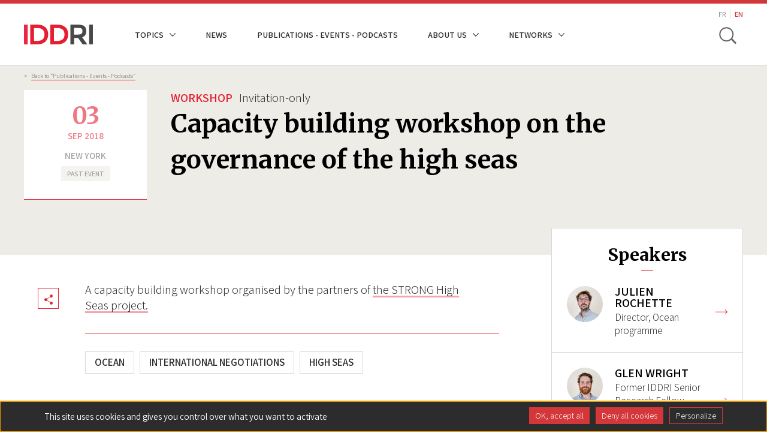

--- FILE ---
content_type: text/html; charset=UTF-8
request_url: https://www.iddri.org/en/publications-and-events/workshop/capacity-building-workshop-governance-high-seas
body_size: 60947
content:


<!DOCTYPE html>
<html lang="en" dir="ltr" prefix="og: https://ogp.me/ns#">
  <head>
    <meta charset="utf-8" />
<meta name="robots" content="index, follow" />
<link rel="image_src" href="https://www.iddri.org/themes/custom/iddri/images/default-iddri-event.png" />
<meta property="og:site_name" content="IDDRI" />
<meta property="og:type" content="event" />
<meta property="og:url" content="https://www.iddri.org/en/publications-and-events/workshop/capacity-building-workshop-governance-high-seas" />
<meta property="og:title" content="Capacity building workshop on the governance of the high seas" />
<meta property="og:image" content="https://www.iddri.org/themes/custom/iddri/images/default-iddri-event.png" />
<meta property="og:image:width" content="1200" />
<meta property="og:image:height" content="630" />
<meta name="MobileOptimized" content="width" />
<meta name="HandheldFriendly" content="true" />
<meta name="viewport" content="width=device-width, initial-scale=1.0" />
<link rel="alternate" hreflang="fr" href="https://www.iddri.org/fr/publications-et-evenements/atelier/atelier-de-formation-sur-la-gouvernance-de-la-haute-mer" />
<link rel="alternate" hreflang="en" href="https://www.iddri.org/en/publications-and-events/workshop/capacity-building-workshop-governance-high-seas" />
<link rel="canonical" href="https://www.iddri.org/en/publications-and-events/workshop/capacity-building-workshop-governance-high-seas" />
<link rel="shortlink" href="https://www.iddri.org/en/node/23263" />

    <title>Capacity building workshop on the governance of the high seas | IDDRI</title>
    <link rel="stylesheet" media="all" href="/sites/default/files/css/optimized/css_bRERo_ZBIrKXBca6rUFbiqU9s5rH-7cgquoq_zxLxg0.DC46eXDXNqd7nAabBNwZ9u8wUQRe9Ua37dH_hzHCrN4.css?t984ap" />
<link rel="stylesheet" media="all" href="/sites/default/files/css/optimized/css_Mo82ZZ31cKXAwJBOcyUs1IWfMb405vnexRv9Axiu1E4.BNkKNp68EbDUOqVxDKuKG3tFjrUVQO2lvnrY2ws-ozs.css?t984ap" />
<link rel="stylesheet" media="all" href="/sites/default/files/css/optimized/css_RLxG-gqUEGneV3kUIer3dfxF4x3bAorByjG8Qz4sPBM.AAgPzK5O1u0H_2JogUpE4orYI0D2-GRt4idG9TP-Atw.css?t984ap" />
<link rel="stylesheet" media="all" href="/sites/default/files/css/optimized/css_ht7sxmQu2oTKSoGWt1ndSu3IDPctjktF20Rb0cf9vn4.dUoS3YriKBjPqKvjKLwLYFu5L_9UAnCwYsqwQSM8Lxc.css?t984ap" />
<link rel="stylesheet" media="all" href="/sites/default/files/css/optimized/css_m0smgWnMf514_r7TQkN__Pmr-_EH0FhDUjHaC8_cg0Y.XIGqNnGjyNUqVKK6kYAtCYQBGlkH_cAEYeDKyotbqXU.css?t984ap" />
<link rel="stylesheet" media="all" href="/sites/default/files/css/optimized/css_9IddknSS13t2ZyGl1lrdq4Z3fnmU4_26LqVcG7jPJm8.pRq2ogVPqSFZMotAMbfTpYQHaBcUv1PMpX-IACJPrnw.css?t984ap" />
<link rel="stylesheet" media="all" href="/sites/default/files/css/optimized/css_y2KkHmWi-iiWSvPhQM4xjMPJI2Kq5GDsavt625YsE1k.BUEjdj2hCBDLvQJqPxHjZbJG2JuXAdB6h3avyHpGdc0.css?t984ap" />
<link rel="stylesheet" media="all" href="/sites/default/files/css/optimized/css_o46CzKmvZWVf3RwRT952gosDfYneGHPAINcJDkXQKKw.BDWBT8F-EjL3oc49GtpXpB_U1_zlKHgmyD3h2ya0deA.css?t984ap" />
<link rel="stylesheet" media="all" href="/sites/default/files/css/optimized/css_jro9FUjuN8bUVm-dn4S-fVOXWDw6GfZ4jFF67yqKvr8.pdlB5Z6TL4zGhLNll7U6Ppgf_GjatJhK__Ij2YXNUHw.css?t984ap" />
<link rel="stylesheet" media="all" href="/sites/default/files/css/optimized/css_vnoMeoxaaLGzIou_V9Kktno_BnLheyZ-Zy2-FOj2Ops.oYn54AOkSGp1k5qXsADMn5oA4Eolu41COpweO_04W20.css?t984ap" />
<link rel="stylesheet" media="all" href="/sites/default/files/css/optimized/css_4S2XvMVxhh1162PlqfEQeBQaubiYb-MN7lOIbBqXpXE.BiloNKolqn95_v2XYiVzCXBSnikBkmY1oqqn_MVT92E.css?t984ap" />
<link rel="stylesheet" media="all" href="/sites/default/files/css/optimized/css_EqnnaMezCBOH6YcrQ38QIn0P5PWWSvg-HXqGXLk6UhQ.QxgPyTPPKBSYmDDvnNT-cz-TddLSk4M6lxN0SH0xyDA.css?t984ap" />
<link rel="stylesheet" media="all" href="/sites/default/files/css/optimized/css_d3ogRY7fV4G8Hj9ztz6WM686MrDqfMQU5ewlNnkbV1U.1DgupRzDx2LS6X99ZbrfW3bau-w2oF5K2VkpBiSCHYk.css?t984ap" />
<link rel="stylesheet" media="all" href="/sites/default/files/css/optimized/css_4MbGDD09zXMiaSdgai7zf5Zry4cIquHKTiI26DHZFD8.FC3ToWqr35debD0yfNCJICHXA_YU6U2wbMi8FaPtUno.css?t984ap" />
<link rel="stylesheet" media="all" href="/sites/default/files/css/optimized/css_rqST7RlqY6jgCjogaMTorcWI2MBPaDDrbwfxUNmLDZM.R4NDpApz56_t3h00oFMfPVJZZ-OeLqu0BdtL9vgSxnk.css?t984ap" />
<link rel="stylesheet" media="all" href="/sites/default/files/css/optimized/css_V7_5j6X6-ZXUSwrIy0UxLbhQhQ18plAkSn4n6_XrtFA.IbIjtqZYSyE2XY7y2fZgRkqZ2maxq0e6ij676dtIUjg.css?t984ap" />
<link rel="stylesheet" media="all" href="/sites/default/files/css/optimized/css_lX53zme2ZdraPDlJG3h-jKXUP72iWvLVLOwLnzIu1xM.KHHif-bKGaxpLSNBBV3UGf7SPFdFPx5hMdajpZ6rewo.css?t984ap" />
<link rel="stylesheet" media="all" href="/sites/default/files/css/optimized/css__yIwH9FVPCHBS0NCp7PTCp1s2iYCr-dAgxcUyWDRUs8.RRhF81LzJXaXZc65JSreiOoXtNYrSq-12cA5lEHfJKg.css?t984ap" />
<link rel="stylesheet" media="all" href="/sites/default/files/css/optimized/css_91BCDYY01qHxZJ4MSRkKYwHauJw81w3sKXvPcZW6puQ.-dIxtx76H6qCIYOivZeKz7q_xHKkzJsymuYUmt5558I.css?t984ap" />
<link rel="stylesheet" media="all" href="/sites/default/files/css/optimized/css_rVqyYZFt6Evtl3fYEq6czIGri03gx9wRjz3Y_ItWYEU.OMHY3l3QPw54z-Ar_90u1mpCtiMD2wOOuiQTuwtQc7o.css?t984ap" />
<link rel="stylesheet" media="all" href="/sites/default/files/css/optimized/css_qO2AoishdJKLKCtcndQBjWGM8F-wZAF9orv7nXKx68o.6KCt6SUK3ePEf1tO4s4pjQflMvSkZlS-3u4ZVmMdQCM.css?t984ap" />
<link rel="stylesheet" media="all" href="/sites/default/files/css/optimized/css_UF7ljNEy5Lc8cUWBxDk9g7IM11HuHz9ssrsS1MFZX20.f6gfY5V52_zIBOspzrcXqDgPHp4Fgo3HQf4hC3L_Rx8.css?t984ap" />
<link rel="stylesheet" media="all" href="/sites/default/files/css/optimized/css_Nzm2F3xJlahM2jdRzicLk9wgE1ZT9IqT0sxDYtn4GHw.ekfA6MmWz6UC2TOWfARSd1KjIuuLvU5HrgPWFihqU4I.css?t984ap" />
<link rel="stylesheet" media="all" href="/sites/default/files/css/optimized/css_1rvzKwYydUJvySPfT7DtPc8fI0oPy2FglyIV09Fl8oE.myc8X7JVUEF-QyTntfEZ6t9j3V3mWVOX8fj1XuyKngw.css?t984ap" />
<link rel="stylesheet" media="all" href="/sites/default/files/css/optimized/css_CeRwom0PAvGUuy7W0NxSt_HRil2MSjwd7p5sWhu67xs.8I2n1K5iiFFp_R6FdJXmpipUTBNRgmGW_L_MGnH8paI.css?t984ap" />
<link rel="stylesheet" media="all" href="/sites/default/files/css/optimized/css_JXwuQLNySt7YEiyIafCDAhSDOBW5aW87ZaWwTZEqGbg.pYlWxvMnJuvqyCOD5DJaRDDgdUWGH-mYxEA8f4MUcN8.css?t984ap" />
<link rel="stylesheet" media="all" href="/sites/default/files/css/optimized/css_Sw8T02rBw9Z7xsftE6ZM9rJ5umht_AvIYQNAxjwegD8.CxR17DSeu5NkNXAkgyKnrXzmto0jEgMG7UbsbGTv4ds.css?t984ap" />
<link rel="stylesheet" media="all" href="/sites/default/files/css/optimized/css_L5f691Y6OmOZJl02aK1aFZ8ruvcIWJm7QSxPu2q6KMU.22-Qqvp9zgwRhnR3jhPisskFXhcZbU_yTRqTRn-BXKw.css?t984ap" />
<link rel="stylesheet" media="all" href="/sites/default/files/css/optimized/css_yGEmdijJ6nazKKcJTIDZb-gipnfpmm6HdEdn-AdmlEA.SbyPmQFeZNg8bMlhaqd3nZRFpGBK2bz9JKgQPu99YO8.css?t984ap" />
<link rel="stylesheet" media="all" href="/sites/default/files/css/optimized/css_e-ha61-8JqW42ygHCse4GYVczoe6jxRRgFzom2fxTTs.SDCXYhwsr3T9rmZ4Zqy72Af3_2t_JVMXVXyTYklJPYk.css?t984ap" />
<link rel="stylesheet" media="all" href="/sites/default/files/css/optimized/css_cjDI52aJ1Vdr-7A_JokZBl0QRxFBCYPZ0-NJTg5pO_Y.FOJ2LQuc15mfABBXze9N9TBWhbeSOIx6O8Ujsk-mCkc.css?t984ap" />
<link rel="stylesheet" media="all" href="/sites/default/files/css/optimized/css_V79B7a4qTRJakLA2xfHJmi-DCCztIRV1QuOaDHeVTxg.lyPlAzOZqe4ehQrf0yLLDB8o_GABfHt2U8EAPB6V99Q.css?t984ap" />
<link rel="stylesheet" media="all" href="/sites/default/files/css/optimized/css_bEZMFRPzO-2aTxw1AlwlSYaf1ivetnEFRWi7RwiDRHI.nwabwVHQBKl-UGnWst-W270yRuH8f0vbuTx1BV43DUs.css?t984ap" />
<link rel="stylesheet" media="all" href="/sites/default/files/css/optimized/css_kV3eX0I_qlJpX1GGDsziko2rskvlJnj2czM_H_UGn5U.NrBfJtpbkCGkt9QEDCAG7BI9PNt5sqT5ohwTfE3whYg.css?t984ap" />
<link rel="stylesheet" media="all" href="/sites/default/files/css/optimized/css_3qlPrycG9AtdJQ_YShrNltTnnc14XgV1o_usquKsIY4.6mkOnErO_Y_VQcMNIpaUkOWN8yxoPSDhoKcYoK4657g.css?t984ap" />
<link rel="stylesheet" media="all" href="/sites/default/files/css/optimized/css_SyL6713bJz4VzkK2SfEx2PZVfO8E_Grsaxet1SwEQmU.tGkW48I0Is2MMPFdupAN1tmK-tItbD6ALEezBG_66vE.css?t984ap" />
<link rel="stylesheet" media="all" href="/sites/default/files/css/optimized/css_Cpr4lLkyjMwfaGmXsOqOycH_S7t7QPIeBpynTJJ41FU.m_uDhLomlz9gFYleFOGt-D9Z7kvKW-qNyws9PCOZ7Tw.css?t984ap" />
<link rel="stylesheet" media="all" href="/sites/default/files/css/optimized/css_DdDn1MBEZK8VYyM-mRwQoqOCeg6D6xselAwWsDd_Ww8.dtCX1NiF8MsfnVpYA7eHdQhpcin0SLWj1ov4Ffv2rMk.css?t984ap" />
<link rel="stylesheet" media="all" href="/sites/default/files/css/optimized/css_C5pLAVLDSYD88KXTwIwfUHo-UIQNX-u2HCLBXD6c8v8.hBAohnRj15OcDJ-sg3EndadbiD2CeHADNS7lpcPLmPQ.css?t984ap" />
<link rel="stylesheet" media="all" href="/sites/default/files/css/optimized/css_KcWoJZNBEXNRWCa3YGmNXV267kZTwCB6ixIuQ2drNG4.9IQPFqtVtvtL4162wEd0sLboAFvj-DHTqVdkbytlirk.css?t984ap" />
<link rel="stylesheet" media="all" href="/sites/default/files/css/optimized/css_jyqAAcsudcfC9PcJd63Dc817q1h3P41zWEKQKpwuf9g.4Yd2GnbmsrzVh3aFzWiKyD50T7b50_cmOiZHnARWVdo.css?t984ap" />
<link rel="stylesheet" media="all" href="/sites/default/files/css/optimized/css_zcWWoPyqxP6Ts9j1UmpKlAdXL0LxFdAFsvh7LHGP9hg.ZWzCbxr9TLtMBz-nWc2zd6pc40czrKX1no2quZGAzr8.css?t984ap" />
<link rel="stylesheet" media="all" href="/sites/default/files/css/optimized/css_v7Q33bGI1xcDVAJ-XqDcpKbhFPCB2YMUx-EVRneODOo.g0nnWZyzoK1IR_-soC0mDbbepsRaAgjAYyUvF0T-VvM.css?t984ap" />
<link rel="stylesheet" media="all" href="/sites/default/files/css/optimized/css_RXsj9VMvl9LttbP-7mR4MY80vqjpgLu1pn_NiS2ZidM.bOHA5UKA80OI2-FLIvokNB6NModOGz6FuclXzzR0DNc.css?t984ap" />
<link rel="stylesheet" media="all" href="/themes/custom/iddri/node_modules/share-this/dist/share-this.css?t984ap" />
<link rel="stylesheet" media="all" href="/sites/default/files/css/optimized/css_mq-_eG7MPY2naMAqHbIEQen1IJtgRa4s9lRIh6Hfno4.b2npJ92V29HdamueyPj7Pyz1qXfWXJiKqu4KOJzULh4.css?t984ap" />
<link rel="stylesheet" media="all" href="/sites/default/files/css/optimized/css_BkzEfssMK88pYiRsJaovquO-4epCeJJihKl1Ap7FVUI.yNc5So6NyD-552zt0yNLBGokTBIFCO5JmwGhgL_DcEE.css?t984ap" />
<link rel="stylesheet" media="all" href="//fonts.googleapis.com/css?family=Assistant:300,400,600|Merriweather:700" />

    
    <link rel="apple-touch-icon" sizes="57x57" href="/themes/custom/iddri/images/favicon/apple-icon-57x57.png">
    <link rel="apple-touch-icon" sizes="60x60" href="/themes/custom/iddri/images/favicon/apple-icon-60x60.png">
    <link rel="apple-touch-icon" sizes="72x72" href="/themes/custom/iddri/images/favicon/apple-icon-72x72.png">
    <link rel="apple-touch-icon" sizes="76x76" href="/themes/custom/iddri/images/favicon/apple-icon-76x76.png">
    <link rel="apple-touch-icon" sizes="114x114" href="/themes/custom/iddri/images/favicon/apple-icon-114x114.png">
    <link rel="apple-touch-icon" sizes="120x120" href="/themes/custom/iddri/images/favicon/apple-icon-120x120.png">
    <link rel="apple-touch-icon" sizes="144x144" href="/themes/custom/iddri/images/favicon/apple-icon-144x144.png">
    <link rel="apple-touch-icon" sizes="152x152" href="/themes/custom/iddri/images/favicon/apple-icon-152x152.png">
    <link rel="apple-touch-icon" sizes="180x180" href="/themes/custom/iddri/images/favicon/apple-icon-180x180.png">
    <link rel="icon" type="image/png" sizes="192x192"  href="/themes/custom/iddri/images/favicon/android-icon-192x192.png">
    <link rel="icon" type="image/png" sizes="32x32" href="/themes/custom/iddri/images/favicon/favicon-32x32.png">
    <link rel="icon" type="image/png" sizes="96x96" href="/themes/custom/iddri/images/favicon/favicon-96x96.png">
    <link rel="icon" type="image/png" sizes="16x16" href="/themes/custom/iddri/images/favicon/favicon-16x16.png">
    <link rel="manifest" href="/themes/custom/iddri/images/favicon/manifest.json">
    <meta name="msapplication-TileColor" content="#ffffff">
    <meta name="msapplication-TileImage" content="/themes/custom/iddri/images/favicon/ms-icon-144x144.png">
    <meta name="theme-color" content="#ffffff">

    <!-- Matomo -->
    <script>
      var _paq = window._paq = window._paq || [];
      /* tracker methods like "setCustomDimension" should be called before "trackPageView" */
      _paq.push(['trackPageView']);
      _paq.push(['enableLinkTracking']);
      (function() {
        var u="https://iddri.matomo.cloud/";
        _paq.push(['setTrackerUrl', u+'matomo.php']);
        _paq.push(['setSiteId', '1']);
        var d=document, g=d.createElement('script'), s=d.getElementsByTagName('script')[0];
        g.async=true; g.src='//cdn.matomo.cloud/iddri.matomo.cloud/matomo.js'; s.parentNode.insertBefore(g,s);
      })();
    </script>
    <!-- End Matomo Code -->
  </head>
  <body class="path-node page-node-type-event">

        <a href="#main-content" class="visually-hidden focusable skip-link">
      Skip to main content
    </a>
    
      <div class="dialog-off-canvas-main-canvas" data-off-canvas-main-canvas>
    
<div class="layout-container">
  <header class="header-site" role="banner">
    <div class="header-site__wrapper">
        <div class="container">
            <div class="flex-content-vcenter">
                <a href="https://www.iddri.org/en" class="header-site__logo-wrap">
                                      <img class="header-site__logo" src="/themes/custom/iddri/images/logo.svg" alt="IDDRI" />
                                  </a>

                
                                      <div class="region region-header">
    <nav role="navigation" aria-labelledby="block-iddri-main-menu-menu" id="block-iddri-main-menu" class="block block-menu navigation menu--main">
            
  <h2 class="visually-hidden" id="block-iddri-main-menu-menu">Navigation principale</h2>
  

        
							<ul data-region="header" class="menu">
																	<li class="menu-item menu-item--expanded">
						<span>Topics</span>
													<div class="dropdown-mainnav">
								<div class="container">
									<div class="dropdown-inner">
										<h2>Topics</h2>
										<div class="dropdown-elements">
																																												<ul class="menu">
																		<li class="menu-item">
						<a href="/en/themes/agriculture-and-food" data-drupal-link-system-path="node/27048">Agriculture and Food</a>
											</li>
														<li class="menu-item">
						<a href="/en/themes/biodiversity" data-drupal-link-system-path="node/19248">Biodiversity</a>
											</li>
														<li class="menu-item">
						<a href="/en/themes/climate" data-drupal-link-system-path="node/19247">Climate</a>
											</li>
														<li class="menu-item">
						<a href="/en/themes/energy" data-drupal-link-system-path="node/27060">Energy</a>
											</li>
														<li class="menu-item">
						<a href="/en/themes/financing-developing-economies" data-drupal-link-system-path="node/19246">Financing developing economies</a>
											</li>
							</ul>
			
																																																								<ul class="menu">
																		<li class="menu-item">
						<a href="/en/themes/lifestyles" data-drupal-link-system-path="node/27062">Lifestyles</a>
											</li>
														<li class="menu-item">
						<a href="/en/themes/new-industrial-policies" data-drupal-link-system-path="node/27236">New industrial policies</a>
											</li>
														<li class="menu-item">
						<a href="/en/themes/ocean" data-drupal-link-system-path="node/22455">Ocean</a>
											</li>
														<li class="menu-item">
						<a href="/en/themes/european-green-deal" data-drupal-link-system-path="node/27061">European Green Deal</a>
											</li>
														<li class="menu-item">
						<a href="/en/themes/transport" data-drupal-link-system-path="node/27047">Transport</a>
											</li>
							</ul>
			
																																	</div>
									</div>
								</div>
							</div>
											</li>
														<li class="menu-item">
						<a href="/en/actualites" data-drupal-link-system-path="node/27446">News</a>
											</li>
														<li class="menu-item">
						<a href="/en/publications-and-events" data-drupal-link-system-path="publi-events">Publications - Events - Podcasts</a>
											</li>
														<li class="menu-item menu-item--expanded">
						<span>About us</span>
													<div class="dropdown-mainnav">
								<div class="container">
									<div class="dropdown-inner">
										<h2>About us</h2>
										<div class="dropdown-elements">
																																												<ul class="menu">
																		<li class="menu-item">
						<a href="/en/about-iddri" data-drupal-link-system-path="node/18188">About IDDRI</a>
											</li>
														<li class="menu-item">
						<a href="/en/about-iddri/team" data-drupal-link-system-path="node/16391">Staff</a>
											</li>
														<li class="menu-item">
						<a href="/en/about-iddri/governance" data-drupal-link-system-path="node/22897">Governance Bodies</a>
											</li>
														<li class="menu-item">
						<a href="/en/about-iddri/financial-partners" data-drupal-link-system-path="node/22908">Financial Partners</a>
											</li>
														<li class="menu-item">
						<a href="/en/about-iddri/research-partners-and-influence-networks" data-drupal-link-system-path="node/22909">Research Partners</a>
											</li>
							</ul>
			
																																																<div class="special_item">
																						<ul class="menu">
																		<li class="menu-item">
						<a href="/en/about-iddri/transparency-governance-and-funding" data-drupal-link-system-path="node/22571">Transparency</a>
											</li>
														<li class="menu-item">
						<a href="/en/about-iddri/annual-reports" data-drupal-link-system-path="node/22559">Annuals Reports</a>
											</li>
														<li class="menu-item">
						<a href="/en/about-iddri/contact" data-drupal-link-system-path="node/22569">Contact</a>
											</li>
														<li class="menu-item">
						<a href="/en/about-iddri/careers" data-drupal-link-system-path="node/22882">Careers</a>
											</li>
							</ul>
			
														<ul class="social-list">
															<li>
																<a href="https://www.linkedin.com/company/iddri/" target="_blank" class="linkedin ln-social">ln|LinkedIn</a>
															</li>
															<li>
																<a href="https://bsky.app/profile/iddri.bsky.social" target="_blank" class="bluesky bs-social">bs|Bluesky</a>
															</li>
															<li>
																<a href="https://www.youtube.com/user/IddriTV" target="_blank" class="youtube yt-social">yt|Youtube</a>
															</li>
														</ul>
													</div>
																																	</div>
									</div>
								</div>
							</div>
											</li>
														<li class="menu-item menu-item--expanded">
						<span>Networks</span>
													<div class="dropdown-mainnav">
								<div class="container">
									<div class="dropdown-inner">
										<h2>Networks</h2>
										<div class="dropdown-elements">
																																												<ul class="menu">
																		<li class="menu-item">
						<a href="/en/reseau/deep-decarbonization-pathways" data-drupal-link-system-path="node/27050">Deep Decarbonization Pathways</a>
											</li>
														<li class="menu-item">
						<a href="/en/reseau/mobility-transition-institute" data-drupal-link-system-path="node/27049">Mobility in Transition Institute</a>
											</li>
														<li class="menu-item">
						<a href="/en/reseau/ukama" data-drupal-link-system-path="node/27051">Ukȧmȧ</a>
											</li>
														<li class="menu-item">
						<a href="/en/reseau/european-think-tanks-group" data-drupal-link-system-path="node/27052">European Think Tanks Group</a>
											</li>
														<li class="menu-item">
						<a href="/en/reseau/think-sustainable-europe" data-drupal-link-system-path="node/27053">Think Sustainable Europe</a>
											</li>
							</ul>
			
																																																								<ul class="menu">
																		<li class="menu-item">
						<a href="/en/reseau/idgm" data-drupal-link-system-path="node/27054">IDGM+</a>
											</li>
							</ul>
			
																																	</div>
									</div>
								</div>
							</div>
											</li>
							</ul>
			


  </nav>
<div class="language-switcher-language-url block block-language block-language-blocklanguage-interface" id="block-iddri-lang-switcher" role="navigation">
  
    
      <ul class="links"><li hreflang="fr" data-drupal-link-system-path="node/23263" class="fr"><a href="/fr/publications-et-evenements/atelier/atelier-de-formation-sur-la-gouvernance-de-la-haute-mer" class="language-link" hreflang="fr" data-drupal-link-system-path="node/23263">FR</a></li><li hreflang="en" data-drupal-link-system-path="node/23263" class="en is-active" aria-current="page"><a href="/en/publications-and-events/workshop/capacity-building-workshop-governance-high-seas" class="language-link is-active" hreflang="en" data-drupal-link-system-path="node/23263" aria-current="page">EN</a></li></ul>
  </div>
<div class="views-exposed-form block block-search container-inline" id="block-search-form-block">
  
    
      <form class="iddri-search-form" data-drupal-selector="iddri-search-form" action="/en/publications-and-events/workshop/capacity-building-workshop-governance-high-seas" method="post" id="iddri-search-form" accept-charset="UTF-8">
  <div class="form-item js-form-wrapper form-wrapper" id="edit-title"><input placeholder="Keywords" data-drupal-selector="edit-title" type="text" id="edit-title" name="title" value="" size="60" maxlength="128" class="form-text required" required="required" aria-required="true" />
</div>
<input data-drupal-selector="form-o5lts4nudvlo8kn0pmctql-j3cziqbwqaxg-qyxmho" type="hidden" name="form_build_id" value="form-_O5LTs4NudVlo8kN0pMCTql-J3cziQbWQAXg-QYXmHo" />
<input data-drupal-selector="edit-iddri-search-form" type="hidden" name="form_id" value="iddri_search_form" />
<div data-drupal-selector="edit-actions" class="form-actions js-form-wrapper form-wrapper" id="edit-actions"><input data-drupal-selector="edit-submit" type="submit" id="edit-submit" name="op" value="OK" class="button js-form-submit form-submit" />
</div>

</form>

  </div>

  </div>

                            </div>


            <div class="flex-content-vcenter">
              
                
                <button type="button" class="header-site__search js-toggle-search" aria-label="toggle search">
                    <span class="search-icon__item" aria-hidden="true"></span>
                    <span class="hide-visually">Toggle search</span>
                </button>

                <button class="hamburger js-toggle-nav">
                    <span class="hamburger__inner js-hamburger-inner"></span>
                </button>
            </div>
        </div>
    </div>
</header>

<div class="mobile-nav js-mobile-nav">
    <div class="container">
        <div class="mobile-nav__wrap">
            <nav role="navigation" aria-labelledby="block-iddri-main-menu-menu" id="block-iddri-main-menu" class="block block-menu navigation menu--main">
            
  <h2 class="visually-hidden" id="block-iddri-main-menu-menu">Navigation principale</h2>
  

        
							<ul data-region="header" class="menu">
																	<li class="menu-item menu-item--expanded">
						<span>Topics</span>
													<div class="dropdown-mainnav">
								<div class="container">
									<div class="dropdown-inner">
										<h2>Topics</h2>
										<div class="dropdown-elements">
																																												<ul class="menu">
																		<li class="menu-item">
						<a href="/en/themes/agriculture-and-food" data-drupal-link-system-path="node/27048">Agriculture and Food</a>
											</li>
														<li class="menu-item">
						<a href="/en/themes/biodiversity" data-drupal-link-system-path="node/19248">Biodiversity</a>
											</li>
														<li class="menu-item">
						<a href="/en/themes/climate" data-drupal-link-system-path="node/19247">Climate</a>
											</li>
														<li class="menu-item">
						<a href="/en/themes/energy" data-drupal-link-system-path="node/27060">Energy</a>
											</li>
														<li class="menu-item">
						<a href="/en/themes/financing-developing-economies" data-drupal-link-system-path="node/19246">Financing developing economies</a>
											</li>
							</ul>
			
																																																								<ul class="menu">
																		<li class="menu-item">
						<a href="/en/themes/lifestyles" data-drupal-link-system-path="node/27062">Lifestyles</a>
											</li>
														<li class="menu-item">
						<a href="/en/themes/new-industrial-policies" data-drupal-link-system-path="node/27236">New industrial policies</a>
											</li>
														<li class="menu-item">
						<a href="/en/themes/ocean" data-drupal-link-system-path="node/22455">Ocean</a>
											</li>
														<li class="menu-item">
						<a href="/en/themes/european-green-deal" data-drupal-link-system-path="node/27061">European Green Deal</a>
											</li>
														<li class="menu-item">
						<a href="/en/themes/transport" data-drupal-link-system-path="node/27047">Transport</a>
											</li>
							</ul>
			
																																	</div>
									</div>
								</div>
							</div>
											</li>
														<li class="menu-item">
						<a href="/en/actualites" data-drupal-link-system-path="node/27446">News</a>
											</li>
														<li class="menu-item">
						<a href="/en/publications-and-events" data-drupal-link-system-path="publi-events">Publications - Events - Podcasts</a>
											</li>
														<li class="menu-item menu-item--expanded">
						<span>About us</span>
													<div class="dropdown-mainnav">
								<div class="container">
									<div class="dropdown-inner">
										<h2>About us</h2>
										<div class="dropdown-elements">
																																												<ul class="menu">
																		<li class="menu-item">
						<a href="/en/about-iddri" data-drupal-link-system-path="node/18188">About IDDRI</a>
											</li>
														<li class="menu-item">
						<a href="/en/about-iddri/team" data-drupal-link-system-path="node/16391">Staff</a>
											</li>
														<li class="menu-item">
						<a href="/en/about-iddri/governance" data-drupal-link-system-path="node/22897">Governance Bodies</a>
											</li>
														<li class="menu-item">
						<a href="/en/about-iddri/financial-partners" data-drupal-link-system-path="node/22908">Financial Partners</a>
											</li>
														<li class="menu-item">
						<a href="/en/about-iddri/research-partners-and-influence-networks" data-drupal-link-system-path="node/22909">Research Partners</a>
											</li>
							</ul>
			
																																																<div class="special_item">
																						<ul class="menu">
																		<li class="menu-item">
						<a href="/en/about-iddri/transparency-governance-and-funding" data-drupal-link-system-path="node/22571">Transparency</a>
											</li>
														<li class="menu-item">
						<a href="/en/about-iddri/annual-reports" data-drupal-link-system-path="node/22559">Annuals Reports</a>
											</li>
														<li class="menu-item">
						<a href="/en/about-iddri/contact" data-drupal-link-system-path="node/22569">Contact</a>
											</li>
														<li class="menu-item">
						<a href="/en/about-iddri/careers" data-drupal-link-system-path="node/22882">Careers</a>
											</li>
							</ul>
			
														<ul class="social-list">
															<li>
																<a href="https://www.linkedin.com/company/iddri/" target="_blank" class="linkedin ln-social">ln|LinkedIn</a>
															</li>
															<li>
																<a href="https://bsky.app/profile/iddri.bsky.social" target="_blank" class="bluesky bs-social">bs|Bluesky</a>
															</li>
															<li>
																<a href="https://www.youtube.com/user/IddriTV" target="_blank" class="youtube yt-social">yt|Youtube</a>
															</li>
														</ul>
													</div>
																																	</div>
									</div>
								</div>
							</div>
											</li>
														<li class="menu-item menu-item--expanded">
						<span>Networks</span>
													<div class="dropdown-mainnav">
								<div class="container">
									<div class="dropdown-inner">
										<h2>Networks</h2>
										<div class="dropdown-elements">
																																												<ul class="menu">
																		<li class="menu-item">
						<a href="/en/reseau/deep-decarbonization-pathways" data-drupal-link-system-path="node/27050">Deep Decarbonization Pathways</a>
											</li>
														<li class="menu-item">
						<a href="/en/reseau/mobility-transition-institute" data-drupal-link-system-path="node/27049">Mobility in Transition Institute</a>
											</li>
														<li class="menu-item">
						<a href="/en/reseau/ukama" data-drupal-link-system-path="node/27051">Ukȧmȧ</a>
											</li>
														<li class="menu-item">
						<a href="/en/reseau/european-think-tanks-group" data-drupal-link-system-path="node/27052">European Think Tanks Group</a>
											</li>
														<li class="menu-item">
						<a href="/en/reseau/think-sustainable-europe" data-drupal-link-system-path="node/27053">Think Sustainable Europe</a>
											</li>
							</ul>
			
																																																								<ul class="menu">
																		<li class="menu-item">
						<a href="/en/reseau/idgm" data-drupal-link-system-path="node/27054">IDGM+</a>
											</li>
							</ul>
			
																																	</div>
									</div>
								</div>
							</div>
											</li>
							</ul>
			


  </nav>


            
        </div>

        <div class="language-switcher-language-url block block-language block-language-blocklanguage-interface" id="block-iddri-lang-switcher" role="navigation">
  
    
      <ul class="links"><li hreflang="fr" data-drupal-link-system-path="node/23263" class="fr"><a href="/fr/publications-et-evenements/atelier/atelier-de-formation-sur-la-gouvernance-de-la-haute-mer" class="language-link" hreflang="fr" data-drupal-link-system-path="node/23263">FR</a></li><li hreflang="en" data-drupal-link-system-path="node/23263" class="en is-active" aria-current="page"><a href="/en/publications-and-events/workshop/capacity-building-workshop-governance-high-seas" class="language-link is-active" hreflang="en" data-drupal-link-system-path="node/23263" aria-current="page">EN</a></li></ul>
  </div>

    </div>
</div>






  <main role="main" class="site-wrapper">
    <div class="container">
      <a id="main-content" tabindex="-1"></a>
      <div class="layout-content">
          <div class="region region-content">
    <div id="block-iddri-breadcrumb-block" class="block block-system block-system-breadcrumb-block">
  
    
        <nav class="breadcrumb" role="navigation" aria-labelledby="system-breadcrumb">
    <h2 id="system-breadcrumb" class="visually-hidden">Breadcrumb</h2>
    <ol>
          <li class="breadcrumb__item">
        <span>></span>
                  <a href="/en/publications-and-events" class="breadcrumb__link">Back to “Publications - Events - Podcasts”</a>
              </li>
        </ol>
  </nav>

  </div>
<div data-drupal-messages-fallback class="hidden"></div>


<article class="page-wrapper event-full">

    <header class="page-header  event-full__header" >
        <div class="event-date event-date--header">
            <div class="is-passed">
    <div class="flex-content-center event-date__date">
        <div>
            <span class="event-date__day">03</span>
            <span class="event-date__month">SEP 2018</span>
        </div>

            </div>

            <div>new york</div>
    
            <div class="event-date__passed-label">PAST EVENT</div>
    </div>

        </div>
        <div class="event-full__title">
            <div class="event__metas">
                <span class="category category--publi">Workshop</span>
                <span class="category category--lower">Invitation-only</span>
            </div>
            <h1 class="page-title"><span class="field field--name-title field--type-string field--label-hidden">Capacity building workshop on the governance of the high seas</span>
</h1>
            <p class="page-intro"></p>
                    </div>
    </header>

    <div class="row flex-content">
        <div class="col-1">
            <div class="article-full__social js-social-toolbar"><div class="js-share-bar-wrap share-bar-wrap">
  <button class="js-toggle-share-bar share-bar__link">
    <svg width="14px" height="17px" class="icon-share2">
      <use xlink:href="/themes/custom/iddri/images/icons.svg#share" />
    </svg>
    <span class="hide-visually">Share</span>
  </button>

  <ul class="share-bar js-share-bar">
    <li class="share-bar__item">
      <a href="https://www.facebook.com/sharer/sharer.php?u=https%3A%2F%2Fwww.iddri.org%2Fen%2Fpublications-and-events%2Fworkshop%2Fcapacity-building-workshop-governance-high-seas" target="_blank" class="share-bar__link share-bar__link--sub js-popup">
        <svg width="7px" height="15px" class="icon-share2">
          <use xlink:href="/themes/custom/iddri/images/icons.svg#fb2" />
        </svg>
        <span class="hide-visually">Share on Facebook</span>
      </a>
    </li>

    <li class="share-bar__item">
      <a href="https://bsky.app/intent/compose?text=Capacity+building+workshop+on+the+governance+of+the+high+seas https%3A%2F%2Fwww.iddri.org%2Fen%2Fpublications-and-events%2Fworkshop%2Fcapacity-building-workshop-governance-high-seas via @iddri.bsky.social" target="_blank" class="share-bar__link share-bar__link--sub share-bar__link--small js-popup">
        <svg xmlns="http://www.w3.org/2000/svg" xmlns:xlink="http://www.w3.org/1999/xlink" width="15px" height="13px" viewBox="0 0 14 13" version="1.1" class="icon-share2"><path d="M 3.167969 1.078125 C 4.71875 2.304688 6.386719 4.789062 7 6.121094 C 7.613281 4.789062 9.28125 2.304688 10.832031 1.078125 C 11.953125 0.195312 13.765625 -0.488281 13.765625 1.6875 C 13.765625 2.121094 13.53125 5.335938 13.390625 5.859375 C 12.90625 7.675781 11.148438 8.136719 9.582031 7.855469 C 12.320312 8.347656 13.015625 9.96875 11.511719 11.589844 C 8.65625 14.671875 7.40625 10.816406 7.085938 9.832031 C 7.027344 9.648438 7 9.566406 7 9.636719 C 7 9.566406 6.972656 9.648438 6.914062 9.832031 C 6.59375 10.816406 5.34375 14.671875 2.488281 11.589844 C 0.984375 9.96875 1.679688 8.347656 4.417969 7.855469 C 2.851562 8.136719 1.09375 7.675781 0.609375 5.859375 C 0.46875 5.335938 0.234375 2.121094 0.234375 1.6875 C 0.234375 -0.488281 2.046875 0.195312 3.167969 1.078125 Z M 3.167969 1.078125 "></path>
        </svg>
        <span class="hide-visually">Share on BlueSky</span>
      </a>
    </li>

    <li class="share-bar__item">
      <a href="https://www.linkedin.com/shareArticle?mini=true&url=https%3A%2F%2Fwww.iddri.org%2Fen%2Fpublications-and-events%2Fworkshop%2Fcapacity-building-workshop-governance-high-seas&title=Capacity+building+workshop+on+the+governance+of+the+high+seas" target="_blank" class="share-bar__link share-bar__link--sub share-bar__link--small js-popup">
        <svg width="12px" height="12px" class="icon-share2">
          <use xlink:href="/themes/custom/iddri/images/icons.svg#linkedin2" />
        </svg>
        <span class="hide-visually">Share on Linkedin</span>
      </a>
    </li>
  </ul>
</div>
</div>

        </div>
        <div class="col-7 col-sm-12">
            
            <div class="page-content">
                
                                <div class="wysiwyg">
                    
            <div class="clearfix text-formatted field field--name-body field--type-text-with-summary field--label-hidden field__item"><p>A capacity building workshop organised by the partners of <a href="https://www.prog-ocean.org/our-work/strong-high-seas/">the STRONG High Seas project.</a></p></div>
      
                </div>
                
                <div class="footnotes_container wysiwyg hidden"><ul class="footnotes"></ul></div>
            </div>

            <ul class="tags">
                <li class="tags__item"><a href="/en/publications-and-events/ocean" hreflang="en">Ocean</a></li>
<li class="tags__item"><a href="/en/publications-and-events/international-negotiations" hreflang="en">International negotiations</a></li>

                
<li class="tags__item"><a href="/en/publications-and-events/high-seas" hreflang="en">High seas</a></li>



            </ul>
        </div>

        <div class="col-4 justify-right-col col-sm-12">
                        <div class="sidebar sidebar--small">
                                <h2 class="page-section-title page-section-title--small">Speakers</h2>
                <div class="sidebar__section">
                    
      <div class="field field--name-field-speakers field--type-entity-reference field--label-hidden field__items">
              <div class="field__item"><article class="author-teaser">
      <a href="/en/about-iddri/team/julien-rochette" class="flex-content">
          
            <div class="field field--name-field-user-picture field--type-image field--label-hidden field__item">  <img loading="lazy" src="/sites/default/files/styles/user_small/public/IMG-PHOTOS/Profils/Iddri-And-Co/Equipe/JulienRochette-JeanLARIVE_portraiti-IDDRI-bdef-16%20-%20copie.jpeg?itok=aAo8BZD8" width="60" height="60" alt="Julien Rochette Iddri" class="image-style-user-small" />


</div>
      
        <div class="author-teaser__txt">
      <h3 class="category category--author">Julien Rochette</h3>
      <p>Director, Ocean programme</p>
    </div>
          <svg class="icon-arrow-right">
        <use xlink:href="/themes/custom/iddri/images/icons.svg#arrow-right" />
      </svg>
    </a>
  </article>
</div>
              <div class="field__item"><article class="author-teaser">
      <a href="/en/about-iddri/team/glen-wright" class="flex-content">
          
            <div class="field field--name-field-user-picture field--type-image field--label-hidden field__item">  <img loading="lazy" src="/sites/default/files/styles/user_small/public/IMG-PHOTOS/Profils/Iddri-And-Co/Equipe/GlenWright-JeanLARIVE_portraiti-IDDRI-bdef-6%20-%20copie.jpeg?itok=8r9Ohwc4" width="60" height="60" alt="Glen Wright Iddri" class="image-style-user-small" />


</div>
      
        <div class="author-teaser__txt">
      <h3 class="category category--author">Glen Wright</h3>
      <p>Former IDDRI Senior Research Fellow, International Ocean Governance</p>
    </div>
          <svg class="icon-arrow-right">
        <use xlink:href="/themes/custom/iddri/images/icons.svg#arrow-right" />
      </svg>
    </a>
  </article>
</div>
              <div class="field__item"><article class="author-teaser">
      <div class="flex-content">
          
            <div class="field field--name-field-user-picture field--type-image field--label-hidden field__item">  <img loading="lazy" src="/sites/default/files/styles/user_small/public/users/2018-08/Isabel%20Seeger.jpeg?itok=p_XTq3Rd" width="60" height="60" alt="" class="image-style-user-small" />


</div>
      
        <div class="author-teaser__txt">
      <h3 class="category category--author">Isabel Seeger</h3>
      <p> Intern, Ocean governance</p>
    </div>
      </div>
  </article>
</div>
          </div>
  
                </div>
                
                            </div><!--/.sidebar-->
            
                    </div>
    </div>
</article>

  </div>

      </div>
      
          </div>
  </main>
</div>
<footer role="contentinfo" class="footer-site flex-content flex-content-vcenter">
    <div class="footer-newsletter">
                <div class="container">
            <div class="footer-newsletter__wrapper">
                <h2 class="footer-newsletter__title">Follow IDDRI's News</h2>

                <a href="/en/about-iddri/subscribe-newsletters" class="btn-footer">
                    <svg class="icon-newsletter">
                        <use xlink:href="/themes/custom/iddri/images/icons.svg#newsletter" />
                    </svg>
                    <span>Register</span>
                </a>
            </div>
        </div>
            </div>
    <button class="btn-back-top js-back-top">
        <span class="hide-visually">Back to top</span>
        <svg class="icon-back-top">
            <svg xmlns="http://www.w3.org/2000/svg" viewBox="0 0 36.75 36.75">
                <path class="icon-back-top__circle" d="M36.25,18.38A17.88,17.88,0,1,1,18.38.5,17.87,17.87,0,0,1,36.25,18.38Z" stroke-miterlimit="10"/>
                <path class="icon-back-top__arrow" d="M18.58,8.07l-3.72,3.78a.42.42,0,0,0,.13.57.41.41,0,0,0,.56-.13l3-2.91V28.87h.68V9.38l3,2.91a.41.41,0,0,0,.76-.22.38.38,0,0,0-.07-.22L19.27,8.07a.42.42,0,0,0-.35-.19A.39.39,0,0,0,18.58,8.07Z"/>
            </svg>
        </svg>
    </button>
    <div class="container">
        <div class="footer-site__wrapper flex-content">
            <a href="https://www.iddri.org/en" class="header-site__logo-wrap">
                                  <img class="footer-site__logo" src="/themes/custom/iddri/images/logo.svg" alt="IDDRI" />
                            </a>

            <div class="flex-content">
                <nav role="navigation" aria-labelledby="block-iddri-footer-menu-menu" id="block-iddri-footer-menu" class="block block-menu navigation menu--footer">
            
  <h2 class="visually-hidden" id="block-iddri-footer-menu-menu">Pied de page</h2>
  

        
              <ul class="menu">
                    <li class="menu-item">
        <a href="/en/about-iddri/contact" data-drupal-link-system-path="node/22569">Contact</a>
              </li>
                <li class="menu-item">
        <a href="/en/about-iddri/media" data-drupal-link-system-path="iddri-en-bref/dans-medias">Iddri in the media</a>
              </li>
                <li class="menu-item">
        <a href="/en/about-iddri/press-releases" data-drupal-link-system-path="node/22881">Press Releases</a>
              </li>
                <li class="menu-item">
        <a href="/en/about-iddri/careers" data-drupal-link-system-path="node/22882">Careers</a>
              </li>
                <li class="menu-item">
        <a href="/en/about-iddri/legal-notice" data-drupal-link-system-path="node/22570">Legal notice</a>
              </li>
                <li class="menu-item">
        <a href="#tarteaucitron">Cookie preferences</a>
              </li>
        </ul>
  


  </nav>

                <div class="item-list"><ul class="social-list"><li><a href="https://www.linkedin.com/company/iddri/" target="_blank" class="linkedin ln-social">ln|LinkedIn</a></li><li><a href="https://bsky.app/profile/iddri.bsky.social" target="_blank" class="bluesky bs-social">bs|Bluesky</a></li><li><a href="https://www.youtube.com/user/IddriTV" target="_blank" class="youtube yt-social">yt|Youtube</a></li></ul></div>
            </div>
        </div>
    </div>
</footer>

  </div>

    

    <script type="application/json" data-drupal-selector="drupal-settings-json">{"path":{"baseUrl":"\/","pathPrefix":"en\/","currentPath":"node\/23263","currentPathIsAdmin":false,"isFront":false,"currentLanguage":"en"},"pluralDelimiter":"\u0003","suppressDeprecationErrors":true,"tacjs":{"dialog":{"privacyUrl":"","readmoreLink":"\/iddri-en-bref\/mentions-legales-donnees-personnelles-et-politique-de-confidentialite","hashtag":"#tarteaucitron","cookieName":"tarteaucitron","orientation":"bottom","bodyPosition":"bottom","showAlertSmall":false,"cookieslist":false,"showIcon":false,"iconPosition":"BottomRight","adblocker":false,"DenyAllCta":true,"AcceptAllCta":true,"highPrivacy":true,"handleBrowserDNTRequest":false,"removeCredit":true,"moreInfoLink":true,"useExternalCss":true,"useExternalJs":true,"cookieDomain":"","mandatory":false,"closePopup":false},"services":{"amplitude":{"status":false,"readMore":"","readmoreLink":"","needConsent":false},"abtasty":{"status":false,"readMore":"","readmoreLink":"","needConsent":false},"metrica":{"status":false,"readMore":"","readmoreLink":"","needConsent":false},"addthis":{"status":false,"readMore":"","readmoreLink":"","needConsent":false},"addtoanyfeed":{"status":false,"readMore":"","readmoreLink":"","needConsent":false},"addtoanyshare":{"status":false,"readMore":"","readmoreLink":"","needConsent":false},"aduptech_ads":{"status":false,"readMore":"","readmoreLink":"","needConsent":false},"aduptech_conversion":{"status":false,"readMore":"","readmoreLink":"","needConsent":false},"aduptech_retargeting":{"status":false,"readMore":"","readmoreLink":"","needConsent":false},"alexa":{"status":false,"readMore":"","readmoreLink":"","needConsent":false},"amazon":{"status":false,"readMore":"","readmoreLink":"","needConsent":false},"calameo":{"status":false,"readMore":"","readmoreLink":"","needConsent":false},"clicky":{"status":false,"readMore":"","readmoreLink":"","needConsent":false},"clicmanager":{"status":false,"readMore":"","readmoreLink":"","needConsent":false},"contentsquare":{"status":false,"readMore":"","readmoreLink":"","needConsent":false},"crazyegg":{"status":false,"readMore":"","readmoreLink":"","needConsent":false},"clarity":{"status":false,"readMore":"","readmoreLink":"","needConsent":false},"criteo":{"status":false,"readMore":"","readmoreLink":"","needConsent":false},"dailymotion":{"status":true,"readMore":"","readmoreLink":"\/iddri-en-bref\/mentions-legales-donnees-personnelles-et-politique-de-confidentialite","needConsent":false},"datingaffiliation":{"status":false,"readMore":"","readmoreLink":"","needConsent":false},"datingaffiliationpopup":{"status":false,"readMore":"","readmoreLink":"","needConsent":false},"disqus":{"status":false,"readMore":"","readmoreLink":"","needConsent":false},"ekomi":{"status":false,"readMore":"","readmoreLink":"","needConsent":false},"etracker":{"status":false,"readMore":"","readmoreLink":"","needConsent":false},"facebook":{"status":false,"readMore":"","readmoreLink":"","needConsent":false},"facebooklikebox":{"status":false,"readMore":"","readmoreLink":"","needConsent":false},"facebookcomment":{"status":false,"readMore":"","readmoreLink":"","needConsent":false},"ferank":{"status":false,"readMore":"","readmoreLink":"","needConsent":false},"simpleanalytics":{"status":false,"readMore":"","readmoreLink":"","needConsent":false},"ferankpub":{"status":false,"readMore":"","readmoreLink":"","needConsent":false},"getplus":{"status":false,"readMore":"","readmoreLink":"","needConsent":false},"gplus":{"status":false,"readMore":"","readmoreLink":"","needConsent":false},"gplusbadge":{"status":false,"readMore":"","readmoreLink":"","needConsent":false},"adsense":{"status":false,"readMore":"","readmoreLink":"","needConsent":false},"googlepartners":{"status":false,"readMore":"","readmoreLink":"","needConsent":false},"adsensesearchform":{"status":false,"readMore":"","readmoreLink":"","needConsent":false},"adsensesearchresult":{"status":false,"readMore":"","readmoreLink":"","needConsent":false},"googleadwordsconversion":{"status":false,"readMore":"","readmoreLink":"","needConsent":false},"googleadwordsremarketing":{"status":false,"readMore":"","readmoreLink":"","needConsent":false},"gajs":{"status":false,"readMore":"","readmoreLink":"","needConsent":false},"analytics":{"status":true,"readMore":"","readmoreLink":"\/iddri-en-bref\/mentions-legales-donnees-personnelles-et-politique-de-confidentialite","needConsent":false},"gtag":{"status":false,"readMore":"","readmoreLink":"","needConsent":false},"googlemaps":{"status":false,"readMore":"","readmoreLink":"","needConsent":false},"googlemapssearch":{"status":false,"readMore":"","readmoreLink":"","needConsent":false},"googletagmanager":{"status":false,"readMore":"","readmoreLink":"","needConsent":false},"multiplegoogletagmanager":{"status":false,"readMore":"","readmoreLink":"","needConsent":false},"googlefonts":{"status":false,"readMore":"","readmoreLink":"","needConsent":false},"hubspot":{"status":false,"readMore":"","readmoreLink":"","needConsent":false},"jsapi":{"status":false,"readMore":"","readmoreLink":"","needConsent":false},"twitterwidgetsapi":{"status":false,"readMore":"","readmoreLink":"","needConsent":false},"recaptcha":{"status":true,"readMore":"","readmoreLink":"","needConsent":true},"linkedin":{"status":false,"readMore":"","readmoreLink":"","needConsent":false},"mautic":{"status":false,"readMore":"","readmoreLink":"","needConsent":false},"microsoftcampaignanalytics":{"status":false,"readMore":"","readmoreLink":"","needConsent":false},"pinterest":{"status":false,"readMore":"","readmoreLink":"","needConsent":false},"prelinker":{"status":false,"readMore":"","readmoreLink":"","needConsent":false},"prezi":{"status":false,"readMore":"","readmoreLink":"","needConsent":false},"pubdirecte":{"status":false,"readMore":"","readmoreLink":"","needConsent":false},"purechat":{"status":false,"readMore":"","readmoreLink":"","needConsent":false},"shareaholic":{"status":false,"readMore":"","readmoreLink":"","needConsent":false},"shareasale":{"status":false,"readMore":"","readmoreLink":"","needConsent":false},"sharethis":{"status":false,"readMore":"","readmoreLink":"","needConsent":false},"slideshare":{"status":false,"readMore":"","readmoreLink":"","needConsent":false},"soundcloud":{"status":false,"readMore":"","readmoreLink":"","needConsent":false},"statcounter":{"status":false,"readMore":"","readmoreLink":"","needConsent":false},"timelinejs":{"status":false,"readMore":"","readmoreLink":"","needConsent":false},"tagcommander":{"status":false,"readMore":"","readmoreLink":"","needConsent":false},"typekit":{"status":false,"readMore":"","readmoreLink":"","needConsent":false},"twenga":{"status":false,"readMore":"","readmoreLink":"","needConsent":false},"twitter":{"status":false,"readMore":"","readmoreLink":"","needConsent":false},"twitterembed":{"status":false,"readMore":"","readmoreLink":"","needConsent":false},"twittertimeline":{"status":false,"readMore":"","readmoreLink":"","needConsent":false},"twitteruwt":{"status":false,"readMore":"","readmoreLink":"","needConsent":false},"uservoice":{"status":false,"readMore":"","readmoreLink":"","needConsent":false},"vimeo":{"status":true,"readMore":"","readmoreLink":"\/iddri-en-bref\/mentions-legales-donnees-personnelles-et-politique-de-confidentialite","needConsent":false},"visualrevenue":{"status":false,"readMore":"","readmoreLink":"","needConsent":false},"verizondottag":{"status":false,"readMore":"","readmoreLink":"","needConsent":false},"vshop":{"status":false,"readMore":"","readmoreLink":"","needConsent":false},"wysistat":{"status":false,"readMore":"","readmoreLink":"","needConsent":false},"xiti":{"status":false,"readMore":"","readmoreLink":"","needConsent":false},"atinternet":{"status":false,"readMore":"","readmoreLink":"","needConsent":false},"youtube":{"status":true,"readMore":"","readmoreLink":"\/iddri-en-bref\/mentions-legales-donnees-personnelles-et-politique-de-confidentialite","needConsent":false},"zopim":{"status":false,"readMore":"","readmoreLink":"","needConsent":false},"kameleoon":{"status":false,"readMore":"","readmoreLink":"","needConsent":false},"linkedininsighttag":{"status":false,"readMore":"","readmoreLink":"","needConsent":false},"facebookpixel":{"status":false,"readMore":"","readmoreLink":"","needConsent":false},"issuu":{"status":false,"readMore":"","readmoreLink":"","needConsent":false},"webmecanik":{"status":false,"readMore":"","readmoreLink":"","needConsent":false},"multiplegtag":{"status":false,"readMore":"","readmoreLink":"","needConsent":false},"koban":{"status":false,"readMore":"","readmoreLink":"","needConsent":false},"matomo":{"status":true,"readMore":"","readmoreLink":"","needConsent":false},"matomohightrack":{"status":false,"readMore":"","readmoreLink":""},"hotjar":{"status":true,"readMore":"","readmoreLink":"\/iddri-en-bref\/mentions-legales-donnees-personnelles-et-politique-de-confidentialite","needConsent":false},"bingads":{"status":false,"readMore":"","readmoreLink":"","needConsent":false},"adform":{"status":false,"readMore":"","readmoreLink":"","needConsent":false},"activecampaign":{"status":false,"readMore":"","readmoreLink":"","needConsent":false},"tawkto":{"status":false,"readMore":"","readmoreLink":"","needConsent":false},"getquanty":{"status":false,"readMore":"","readmoreLink":"","needConsent":false},"youtubeapi":{"status":true,"readMore":"","readmoreLink":"\/iddri-en-bref\/mentions-legales-donnees-personnelles-et-politique-de-confidentialite","needConsent":false},"faciliti":{"status":false,"readMore":"","readmoreLink":"","needConsent":false},"userlike":{"status":false,"readMore":"","readmoreLink":"","needConsent":false},"adobeanalytics":{"status":false,"readMore":"","readmoreLink":"","needConsent":false},"woopra":{"status":false,"readMore":"","readmoreLink":"","needConsent":false},"compteur":{"status":false,"needConsent":false,"readMore":"","readmoreLink":""},"onesignal":{"status":false,"needConsent":false,"readMore":"","readmoreLink":""},"stonly":{"status":false,"needConsent":false,"readMore":"","readmoreLink":""},"serviceperso":{"status":false,"needConsent":false,"readMore":"","readmoreLink":""},"artetv":{"status":false,"needConsent":false,"readMore":"","readmoreLink":""},"affilae":{"status":false,"needConsent":false,"readMore":"","readmoreLink":""},"criteoonetag":{"status":false,"needConsent":false,"readMore":"","readmoreLink":""},"outbrain":{"status":false,"needConsent":false,"readMore":"","readmoreLink":""},"pinterestpixel":{"status":false,"needConsent":false,"readMore":"","readmoreLink":""},"xandr":{"status":false,"needConsent":false,"readMore":"","readmoreLink":""},"xandrconversion":{"status":false,"needConsent":false,"readMore":"","readmoreLink":""},"xandrsegment":{"status":false,"needConsent":false,"readMore":"","readmoreLink":""},"firebase":{"status":false,"needConsent":false,"readMore":"","readmoreLink":""},"matomocloud":{"status":false,"needConsent":false,"readMore":"","readmoreLink":""},"openwebanalytics":{"status":false,"needConsent":false,"readMore":"","readmoreLink":""},"pardot":{"status":false,"needConsent":false,"readMore":"","readmoreLink":""},"plezi":{"status":false,"needConsent":false,"readMore":"","readmoreLink":""},"sharpspring":{"status":false,"needConsent":false,"readMore":"","readmoreLink":""},"visiblee":{"status":false,"needConsent":false,"readMore":"","readmoreLink":""},"genially":{"status":false,"needConsent":false,"readMore":"","readmoreLink":""},"helloasso":{"status":false,"needConsent":false,"readMore":"","readmoreLink":""},"m6meteo":{"status":false,"needConsent":false,"readMore":"","readmoreLink":""},"marketomunchkin":{"status":false,"needConsent":false,"readMore":"","readmoreLink":""},"meteofrance":{"status":false,"needConsent":false,"readMore":"","readmoreLink":""},"mtcaptcha":{"status":false,"needConsent":false,"readMore":"","readmoreLink":""},"pingdom":{"status":false,"needConsent":false,"readMore":"","readmoreLink":""},"gagenda":{"status":false,"needConsent":false,"readMore":"","readmoreLink":""},"gallica":{"status":false,"needConsent":false,"readMore":"","readmoreLink":""},"gdocs":{"status":false,"needConsent":false,"readMore":"","readmoreLink":""},"gforms":{"status":false,"needConsent":false,"readMore":"","readmoreLink":""},"goptimize":{"status":false,"needConsent":false,"readMore":"","readmoreLink":""},"gsheets":{"status":false,"needConsent":false,"readMore":"","readmoreLink":""},"gslides":{"status":false,"needConsent":false,"readMore":"","readmoreLink":""},"hcaptcha":{"status":false,"needConsent":false,"readMore":"","readmoreLink":""},"maps_noapi":{"status":false,"needConsent":false,"readMore":"","readmoreLink":""},"studizz":{"status":false,"needConsent":false,"readMore":"","readmoreLink":""},"discord":{"status":false,"needConsent":false,"readMore":"","readmoreLink":""},"facebookpost":{"status":false,"needConsent":false,"readMore":"","readmoreLink":""},"instagram":{"status":false,"needConsent":false,"readMore":"","readmoreLink":""},"elfsight":{"status":false,"needConsent":false,"readMore":"","readmoreLink":""},"intercomChat":{"status":false,"needConsent":false,"readMore":"","readmoreLink":""},"smartsupp":{"status":false,"needConsent":false,"readMore":"","readmoreLink":""},"acast":{"status":false,"needConsent":false,"readMore":"","readmoreLink":""},"archive":{"status":false,"needConsent":false,"readMore":"","readmoreLink":""},"ausha":{"status":false,"needConsent":false,"readMore":"","readmoreLink":""},"bandcamp":{"status":false,"needConsent":false,"readMore":"","readmoreLink":""},"canalu":{"status":false,"needConsent":false,"readMore":"","readmoreLink":""},"deezer":{"status":false,"needConsent":false,"readMore":"","readmoreLink":""},"fculture":{"status":false,"needConsent":false,"readMore":"","readmoreLink":""},"mixcloud":{"status":false,"needConsent":false,"readMore":"","readmoreLink":""},"podcloud":{"status":false,"needConsent":false,"readMore":"","readmoreLink":""},"spotify":{"status":false,"needConsent":false,"readMore":"","readmoreLink":""},"webtvnu":{"status":false,"needConsent":false,"readMore":"","readmoreLink":""}},"user":{"analyticsUa":"UA-1807885-1","matomoId":"1","matomoHost":"https:\/\/iddri.matomo.cloud\/"},"texts":null,"expire":null},"ajaxTrustedUrl":{"form_action_p_pvdeGsVG5zNF_XLGPTvYSKCf43t8qZYSwcfZl2uzM":true},"user":{"uid":0,"permissionsHash":"16721ae79f22cdb8a9530c6f1df1738b81d33172343bca2a873329ca7065d0b0"}}</script>
<script src="/sites/default/files/js/optimized/js_dxIVcwvQ00owLGoUGPTfRYXU-T5rnj8Xi0cXfb3Kn58.iV-ECYT3XuAXUR8ijts6GLZ4junTixGlXPbpmcKxA08.js?v=3.7.1"></script>
<script src="/sites/default/files/js/optimized/js_w0iO3No0CsyHgJmryEbhwpkh5zx6m6dhvawBt4ufwyA.ADkk79qjwRtDsAywHtNPayYxOctst4bRQliapWhUXfI.js?v=1.0.1"></script>
<script src="/sites/default/files/js/optimized/js__kYjQleG0MDZhk0vgcAbSSrknsUlFmNJczssp6_Pu80.DJ9BbF7IZXXfS3GgBvjgFNlRu2ZlOr7BMfj00FVhLsc.js?t984ap"></script>
<script src="/sites/default/files/js/optimized/js_Hpe5jrMuKXrV4HSTMApXJsNBxraAgcHUrTjxkwWKqy8.GT42v935o3iOpl4nlUl6x_xPMdHoLSBpF9tpw_Gxx50.js?v=10.4.1"></script>
<script src="/sites/default/files/js/optimized/js_V1oRQ-kJlXBZaEklOtPUe_1t8-l0RS94HJ3gsqxKikc.L3vtCSQn2PdNflpnhwE-XSoa6II-uRJqggMHERY2XDA.js?v=10.4.1"></script>
<script src="/sites/default/files/js/optimized/js_KRjtvzl6UujB23-j_sF6dqOcbqg2z8ej98A8RU9bGsg.AlewRbyHGt35rll1l9qH2GKy0OgUS-3IKtbQh08IruA.js?v=10.4.1"></script>
<script src="/sites/default/files/js/optimized/js_uECfmvJxWoy6ao8ptL72Ey-DXAkpLIwXWKq8TepyPUM.m3k8ZNNJ_aHLdGcfDMAJ6je4qjny4Im_bZHVeitkSdY.js?v=1.x"></script>
<script src="/sites/default/files/js/optimized/js_VxozrgU-zwU1SzoPIR3t3utR5L4GLvP2DNDqcbsTy6s.Drcsqys6auSqs7UWBLJ9xzBgzHVJT9sqf6y9lcbEyss.js?v=1.x"></script>
<script src="/sites/default/files/js/optimized/js_bhH98awTQ57t43xZ-RzjwqxSy2HJZ-NtxNcxOf2m11I.zceOzCkeBiaaXDUGQwB6uIF9Is1QRD_SR7H52u02RLU.js?v=1.x"></script>
<script src="/sites/default/files/js/optimized/js_XQyNxbw3I4tZaiOuyyT1Y-IJLgpAb6LGBcpNOLPqmR4.iQyTg53y1KWBrr_gv5ZAG4oG1AHkXCspO_1iw5c5GSU.js?v=1.x"></script>
<script src="/sites/default/files/js/optimized/js_-WkhDF0DfK5FpvKpQ9X6AliyauRoiXPLolelgOEezXs.8l14QbKC6t4NFXNsOtuyu7PTlVDPmGZ-GBDkg44Jybo.js?t984ap"></script>
<script src="/sites/default/files/js/optimized/js_pOc7mbObpfe972R5CUPLiBg_2qV9rRszBtK0MG0iL_A.UOa0mhE9x47n3bzV58zpBuk6fhUgt4L9su4ngk4oav4.js?t984ap"></script>
<script src="/sites/default/files/js/optimized/js_CR8YsKOfvIh1DgttIU15FScpCfRWxdWlkUD7LAJwasI._WXmmDK6uTjDM6PZwcswI0h3lgIBDZNqb04pGdpFtW0.js?t984ap"></script>
<script src="/sites/default/files/js/optimized/js_TRcTxJc1z5LxXKEfjZMDQOryjr3H1F3ry5pxGozESTE.qBcJsX-HvOiBCK7u2aXK7iyAZC1dRaB-EH9g71zROZA.js?t984ap"></script>
<script src="/sites/default/files/js/optimized/js__C4UzCwc5n6FgDWsSvM3H30F-x8_iO3qAMcJeU-GIlY.iJjacvBsJmhVXyhO8PXZjI2VOCtligl7qJMd_-w6Wik.js?t984ap"></script>
<script src="/sites/default/files/js/optimized/js_iLrKdPqf7Tg-ytwu6zD-vSmMtfNa0dwwrB1KPvrqn5c.s7EudGWkld4-4cuV2R6RoAx5fUMMZM-5HoB8FgNlzgI.js?t984ap"></script>
<script src="/sites/default/files/js/optimized/js_lc-Dz6I7HAHcROzCP2kOI2mW3-2zUcObOAfsNwAZbNY.zzqWAJW4v3_bvAxoszW1ga7quEdqdbqphO-n7EVn-B4.js?v=1.9.5"></script>
<script src="/sites/default/files/js/optimized/js_x9tmJ5Fo6NlSgpReZAKsp3JUxos1HsKA2haABa0q18I.-4xtHQer1P3kQHSFFF66yexb6hchGYox5RmTDkmYhH0.js?v=1.9.5"></script>
<script src="/sites/default/files/js/optimized/js_Nwm8kWAJPvUMq24K5r4ahkemxbVV833d4JMinBidK1s.swkG3Pqy3gE3r59kitX_acbTGvyNWKloN0W5WOD-3Qw.js?t984ap"></script>
<script src="/sites/default/files/js/optimized/js_N83cdb5qnoH0CjPfE6GrfB49GeZ5yJfFjxy7AuRWmhI.Un6KGFDy8W3FZBS9623d8zvHXw10mefQQObsYyqlcFo.js?t984ap"></script>

  </body>
</html>


--- FILE ---
content_type: text/css
request_url: https://www.iddri.org/sites/default/files/css/optimized/css_Nzm2F3xJlahM2jdRzicLk9wgE1ZT9IqT0sxDYtn4GHw.ekfA6MmWz6UC2TOWfARSd1KjIuuLvU5HrgPWFihqU4I.css?t984ap
body_size: -324
content:
.button,.image-button{margin-right:1em;margin-left:1em}.button:first-child,.image-button:first-child{margin-right:0;margin-left:0}

--- FILE ---
content_type: application/javascript
request_url: https://www.iddri.org/sites/default/files/js/optimized/js_XQyNxbw3I4tZaiOuyyT1Y-IJLgpAb6LGBcpNOLPqmR4.iQyTg53y1KWBrr_gv5ZAG4oG1AHkXCspO_1iw5c5GSU.js?v=1.x
body_size: 604
content:
/* Source and licensing information for the line(s) below can be found at https://www.iddri.org/themes/custom/iddri/js/main.js. */
'use strict';

(function ($) {
    /* -- svg external IE ---- */
    svg4everybody();

    $('.wysiwyg table').basictable({
        breakpoint: 752
    });

    $('.js-back-top').on('click', function() {
        $('html, body').animate( { scrollTop: 0 }, 500 );
        return false;
    });

    $('.js-toggle-more-content').on('click', function(e){
        e.stopPropagation();
        e.preventDefault();
        $(this).hide();
        var target = $(this).data('target');
        $('#' + target).slideDown();
    });

    //hamburger
    /// IOS fix
    var currentScrollPos = 0,
        cachedScrollPos = 0;

    if (navigator.userAgent.match(/(iPhone)/i)) {
        $(window).scroll(function () {
            currentScrollPos = $(document).scrollTop();
        });
    }

    function mobileOverflow() {
        if($(window).width() < 768) {
            var $body = $('body');

            if (navigator.userAgent.match(/(iPhone)/i)) {
                $body.toggleClass('no-overflow-ios');

                if($body.hasClass('no-overflow-ios')) {
                    cachedScrollPos = currentScrollPos;
                }

                else {
                    $body.scrollTop(cachedScrollPos);
                }
            }
            else {
                $('html').toggleClass('no-overflow');
            }
        }
        else {
           $('html').toggleClass('no-overflow');
        }
    }

    $('.js-toggle-nav').on('click', function(e){
        e.stopPropagation(); e.preventDefault();
        $('.js-fat-menu, .js-mobile-nav, .js-hamburger-inner').toggleClass('is-active');
        $('.header-site .views-exposed-form, .js-toggle-search').removeClass('is-active');
        mobileOverflow();
    });

    $('.js-toggle-initiatives-mobile').on('click', function (e) {
        $('.js-initiatives-mobile').toggleClass('is-active');
    });

    $('.js-toggle-iddri-mobile').on('click', function (e) {
        $('.js-iddri-mobile').toggleClass('is-active');
    });

    $('.js-toggle-search').on('click', function () {
        $('.header-site .views-exposed-form').add($(this)).toggleClass('is-active');
        $('.js-mobile-nav, .js-hamburger-inner').removeClass('is-active');

        setTimeout(function () {
            $('.header-site .views-exposed-form #edit-k').focus();
        }, 300);
    });

    $('#checkAll').on('click', function () {
        if (this.checked) {
            $('.form-checkbox').each(function () {
                this.checked = true;
            });
        } else {
            $('.form-checkbox').each(function () {
                this.checked = false;
            });
        }
    });

    $('.form-checkbox').on('click', function () {
        if ($('.form-checkbox:checked').length == $('.form-checkbox').length) {
            $('#checkAll').prop('checked', true);
        } else {
            $('#checkAll').prop('checked', false);
        }
    });

    $('.menu-item--expanded').on('click', function () {
      $('.menu-item--expanded').not(this).removeClass('fully-expanded');
      $(this).toggleClass('fully-expanded');
    })
}(jQuery));

/* Source and licensing information for the above line(s) can be found at https://www.iddri.org/themes/custom/iddri/js/main.js. */